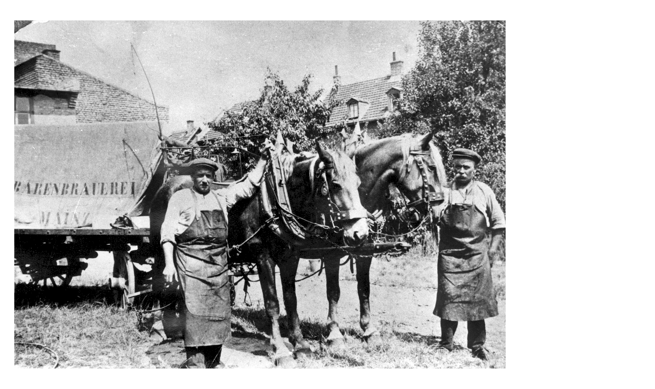

--- FILE ---
content_type: text/html; charset=utf-8
request_url: https://www.stadtmuseum-mainz.de/ausstellungen/digital/die-digitale-ausstellung-frisch-vom-fass-geschichte-des-bierbrauens-in-mainz/13-die-brauerei-zum-schwarzen-baeren/feeds/fotostrecke/tt_content_102651/2.html?L=0&cHash=99f5f004a398ef2457287153e172db1d
body_size: 1265
content:
<!DOCTYPE html>
<html xmlns="http://www.w3.org/1999/xhtml" xml:lang="de" lang="de">
<head>

<meta charset="utf-8">
<!-- 
	This website is powered by TYPO3 - inspiring people to share!
	TYPO3 is a free open source Content Management Framework initially created by Kasper Skaarhoj and licensed under GNU/GPL.
	TYPO3 is copyright 1998-2019 of Kasper Skaarhoj. Extensions are copyright of their respective owners.
	Information and contribution at https://typo3.org/
-->

<base href="https://www.stadtmuseum-mainz.de/">


<meta name="generator" content="TYPO3 CMS">


<link rel="stylesheet" type="text/css" href="/typo3temp/assets/css/56bfce8c85.css?1698393118" media="all">
<link rel="stylesheet" type="text/css" href="/typo3conf/ext/damlightbox/Resources/Public/Css/damlightbox.css?1688392146" media="screen">




<script type="text/javascript">
/*<![CDATA[*/
/*_scriptCode*/

			// decrypt helper function
		function decryptCharcode(n,start,end,offset) {
			n = n + offset;
			if (offset > 0 && n > end) {
				n = start + (n - end - 1);
			} else if (offset < 0 && n < start) {
				n = end - (start - n - 1);
			}
			return String.fromCharCode(n);
		}
			// decrypt string
		function decryptString(enc,offset) {
			var dec = "";
			var len = enc.length;
			for(var i=0; i < len; i++) {
				var n = enc.charCodeAt(i);
				if (n >= 0x2B && n <= 0x3A) {
					dec += decryptCharcode(n,0x2B,0x3A,offset);	// 0-9 . , - + / :
				} else if (n >= 0x40 && n <= 0x5A) {
					dec += decryptCharcode(n,0x40,0x5A,offset);	// A-Z @
				} else if (n >= 0x61 && n <= 0x7A) {
					dec += decryptCharcode(n,0x61,0x7A,offset);	// a-z
				} else {
					dec += enc.charAt(i);
				}
			}
			return dec;
		}
			// decrypt spam-protected emails
		function linkTo_UnCryptMailto(s) {
			location.href = decryptString(s,-3);
		}
		

/*]]>*/
</script>

<title></title><title>13. Die Brauerei zum schwarzen Bären (Stadthistorisches Museum Mainz)</title>
</head>
<body id="damlightbox-tt_content_102651" class="damlightbox">

<div id="container">
	
	<h2 id="header"><span id="damtitle"></span></h2>
	<div id="image"><img src="/fileadmin/_processed_/6/2/csm_bpsf15717a_baerenbrauerei_pferde_6399530d11.png" width="1000" height="768"  id="lbImage"  alt="" ></div>
	<div id="footer">
		<span class="copyright">Stadtarchiv Mainz, Quelle Max Brückner</span>
		
	</div>
	
</div>




</body>
</html>
<!-- Parsetime: 0ms -->